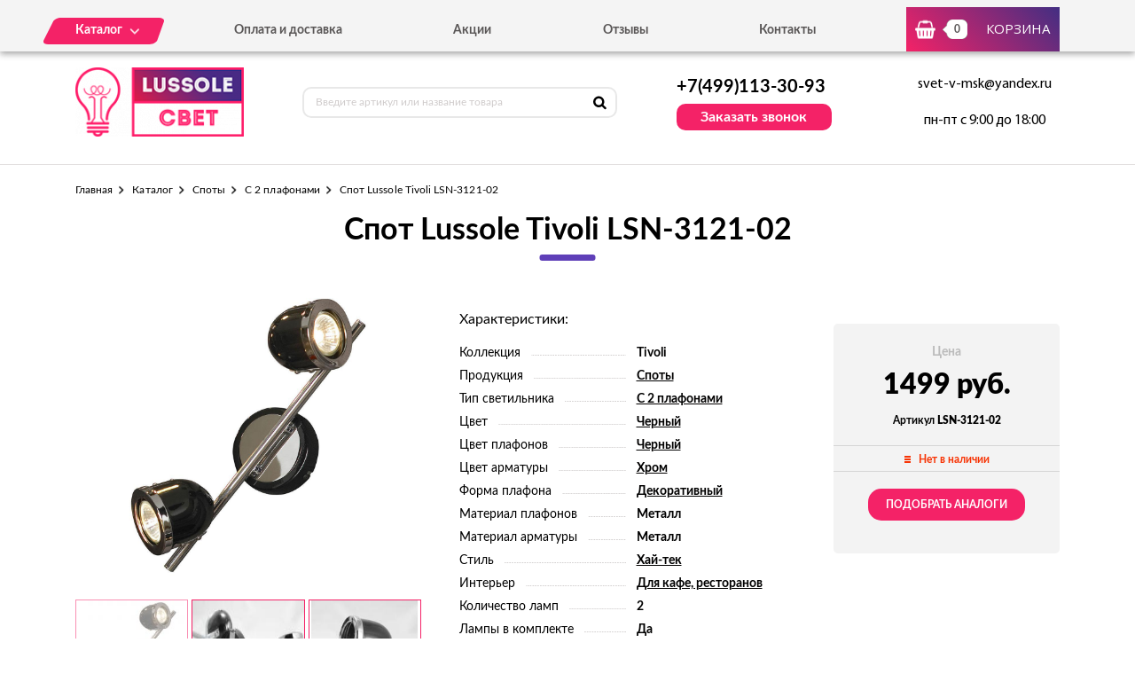

--- FILE ---
content_type: text/html; charset=UTF-8
request_url: https://svet-lussole.ru/tovar/lsn-3121-02-spot-lussole-tivoli-lsn-3121-02
body_size: 7158
content:
<!DOCTYPE html>
<html lang="ru">
<head>
  <meta charset="utf-8">

  <title>Спот Lussole Tivoli LSN-3121-02 - можно купить по цене 1499 руб. в нашем интернет-магазине с доставкой от 0 руб.</title>
  <meta name="description" content="Спот Lussole Tivoli LSN-3121-02" />
  <meta name="keywords" content="Спот Lussole Tivoli LSN-3121-02" />

  <link rel="shortcut icon" href="/img/favicon.ico" type="image/x-icon">
  <meta http-equiv="X-UA-Compatible" content="IE=edge">
  <meta name="viewport" content="width=device-width, initial-scale=1, maximum-scale=1">
  <meta name = "format-detection" content = "telephone=no">
  <link href="https://fonts.googleapis.com/css?family=Montserrat:400,600,700,800|Open+Sans|Roboto&amp;subset=cyrillic" rel="stylesheet">
  <link rel="stylesheet" href="/libs/fancybox/jquery.fancybox.css">
  <link rel="stylesheet" href="/libs/swiper/swiper.css">
  <link rel="stylesheet" href="/libs/jquery-ui/jquery-ui.min.css">
  <link rel="stylesheet" href="/libs/jQueryFormStylerMaster/jquery.formstyler.css">
  <link rel="stylesheet" href="/css/normalize.css">
  <link rel="stylesheet" href="/css/fonts.css">
  <link rel="stylesheet" href="/css/main.css">
</head><body>

<div class="site-wrap">
    <header class="main-header">
        <div class="main-header-wrap1">
            <div class="container">
                <div class="main-header-flex-container1">
                    <nav class="main-header-nav"><ul class="main-header-list" id="menu1"><li class="link-menu"><a href='/katalog' class=""><span>Каталог</span></a><ul style="display: none" class="hidden_list1 menu-style1"><li><a href='/katalog/bra-i-podsvetki' class="">Бра и подсветки</a></li><li><a href='/katalog/lyustry' class="">Люстры</a></li><li><a href='/katalog/nastolnye-lampy' class="">Настольные лампы</a></li><li><a href='/katalog/svetilniki' class="">Светильники</a></li><li><a href='/katalog/spoty' class="">Споты</a></li><li><a href='/katalog/torshery' class="">Торшеры</a></li></ul></li><li><a href='/oplata-i-dostavka' class="">Оплата и доставка</a></li><li><a href='/akcii' class="">Акции</a></li><li><a href='/otzyvy' class="">Отзывы</a></li><li><a href='/kontakty' class="">Контакты</a></li></ul></nav>
                    <div class="main-header-bascket-wrap">
                        <a href="/cart" class="main-header-bascket fancybox">
                            <b id="top_basket">0</b>
                            <span>Корзина</span>
                        </a>
                    </div>
                    <div class="menuToggle"></div>
                </div>
            </div>
            <div class="menu"><ul class="menu-list1"><li><a href='/katalog' class="mobdop ">Каталог</a><ul class="menu-list2"><li><a href='/katalog/bra-i-podsvetki' class="">Бра и подсветки</a></li><li><a href='/katalog/lyustry' class="">Люстры</a></li><li><a href='/katalog/nastolnye-lampy' class="">Настольные лампы</a></li><li><a href='/katalog/svetilniki' class="">Светильники</a></li><li><a href='/katalog/spoty' class="">Споты</a></li><li><a href='/katalog/torshery' class="">Торшеры</a></li></ul></li><li><a href='/oplata-i-dostavka' class="">Оплата и доставка</a></li><li><a href='/akcii' class="">Акции</a></li><li><a href='/otzyvy' class="">Отзывы</a></li><li><a href='/kontakty' class="">Контакты</a></li></ul></div>
        </div>
        <div class="main-header-wrap2">
            <div class="container">
                <div class="main-header-flex-container2">
                    <a href="/" class="main-header-logo">
                        <img src="/images/info/logo_1576052575.png" alt="Логотип">
                    </a>
                    <div class="main-header-serch">
                        <form action="/search" class="main-header-search-form" method="GET" id="topcleversearch">
                            <input type="search" name="q" id="queryfastclever" placeholder="Введите артикул или название товара">
                            <button class="search-btn" type="submit"></button>
                        </form>
                    </div>
                    <div class="main-header-feedback">
                        <div class="main-header-feedback-wrap1">
                            <a href="tel:+7(499)113-30-93" class="main-header-tel">+7(499)113-30-93</a>
                        </div>
                        <div class="main-header-feedback-wrap2">
                            <a data-fancybox data-src="#popup-feedback-fancybox" class="btn1">Заказать звонок</a>
                        </div>
                    </div>
                    <div class="main-header-info">
                        <a href="mailto:svet-v-msk@yandex.ru">svet-v-msk@yandex.ru</a>
                        <span>пн-пт с 9:00 до 18:00</span>
                    </div>
                </div>
            </div>
        </div>
    </header>    <main>
        <section class="product">
    <div class="container">
        <ul class="breadcrumbs-list">
<li><a href="/">Главная</a></li><li><a href="/katalog" title="">Каталог</a></li><li><a href="/katalog/spoty" title="Споты, Споты цена, Споты купить, Споты недорого">Споты</a></li><li><a href="/katalog/spoty-s-2-plafonami" title="С 2 плафонами, С 2 плафонами цена, С 2 плафонами купить, С 2 плафонами недорого">С 2 плафонами</a></li><li>Спот Lussole Tivoli LSN-3121-02</li></ul>        <h1>Спот Lussole Tivoli LSN-3121-02</h1>
        <div class="product-flex-wrap">
            <div class="product-wrap1">
                <div class="product-tabs-wrap"><div style="" class="product-tab block_content1" id="product-tab1">
                        <img src="/images/tovars/619/c881617af0ae19b38dd0546548cd53ad.jpeg" alt="Фото">
                    </div><div style="display: none" class="product-tab block_content1" id="product-tab2">
                        <img src="/images/tovars/619/0b3585d046af58f7cf76918c916c1c5a.jpeg" alt="Фото">
                    </div><div style="display: none" class="product-tab block_content1" id="product-tab3">
                        <img src="/images/tovars/619/28046573a0dda8a2a8ee1757bff9e70e.jpeg" alt="Фото">
                    </div><div style="display: none" class="product-tab block_content1" id="product-tab4">
                        <img src="/images/tovars/619/7f100326c053f9008f28980921ca70da.jpeg" alt="Фото">
                    </div></div>
                <ul class="tab_list1"><li><a class="active" data-src="#product-tab1">
                            <img src="/images/tovars/619/small_c881617af0ae19b38dd0546548cd53ad.jpeg" alt="Фото">
                        </a></li><li><a class="" data-src="#product-tab2">
                            <img src="/images/tovars/619/small_0b3585d046af58f7cf76918c916c1c5a.jpeg" alt="Фото">
                        </a></li><li><a class="" data-src="#product-tab3">
                            <img src="/images/tovars/619/small_28046573a0dda8a2a8ee1757bff9e70e.jpeg" alt="Фото">
                        </a></li><li><a class="" data-src="#product-tab4">
                            <img src="/images/tovars/619/small_7f100326c053f9008f28980921ca70da.jpeg" alt="Фото">
                        </a></li></ul>
            </div>            <div class="product-wrap2">
                <span class="text3">Характеристики:</span>
                <ul class="product-list1">
                    <li><span>Коллекция</span><i></i><b>Tivoli</b></li><li><span>Продукция</span><i></i><b><a href="/tovary/produkciya/spoty">Споты</a></b></li><li><span>Тип светильника</span><i></i><b><a href="/tovary/tip-svetilnika/s-2-plafonami">С 2 плафонами</a></b></li><li><span>Цвет</span><i></i><b><a href="/tovary/cvet/chernyi">Черный</a></b></li><li><span>Цвет плафонов</span><i></i><b><a href="/tovary/cvet-plafonov/chernyi">Черный</a></b></li><li><span>Цвет арматуры</span><i></i><b><a href="/tovary/cvet-armatury/hrom">Хром</a></b></li><li><span>Форма плафона</span><i></i><b><a href="/tovary/forma-plafona/dekorativnyi">Декоративный</a></b></li><li><span>Материал плафонов</span><i></i><b>Металл</b></li><li><span>Материал арматуры</span><i></i><b>Металл</b></li><li><span>Стиль</span><i></i><b><a href="/tovary/stil/hai-tek">Хай-тек</a></b></li><li><span>Интерьер</span><i></i><b><a href="/tovary/interer/dlya-kafe-restoranov">Для кафе, ресторанов</a></b></li><li><span>Количество ламп</span><i></i><b>2</b></li><li><span>Лампы в комплекте</span><i></i><b>Да</b></li><li><span>Тип цоколя</span><i></i><b>GU10</b></li><li><span>Степень защиты, IP</span><i></i><b>20</b></li><li><span>Виды материалов</span><i></i><b>Металлические</b></li>                </ul>
            </div>
            <input type="hidden" id="price_am_619" value="1499">
            <div class="product-wrap3">
                <span class="text1">Цена</span>
                                <b>1499 руб.</b>
                <i>Артикул <strong>LSN-3121-02</strong></i>
                <div class="product-availability off">
                    <span>Нет в наличии</span>
                </div>
                                    <a class="btn3" onclick="find_similar(619);">Подобрать аналоги</a>
                            </div>
        </div>

        <div id="similar_div"></div>

        <div class="product-tab-wrap">
            <ul class="tab_list2">
                <li>
                    <a class="active" data-src="#product-tab-info1">Характеристики</a>
                </li>
                <li>
                    <a data-src="#product-tab-info2">описание товара</a>
                </li>
            </ul>
            <div class="product-tab-info-wrap">
                <div class="product-tab-info product-tab-info-1 block_content2" id="product-tab-info1">
                    <ul class="product-tab-info-list">
                        <li><span>Производитель</span><b>Lussole</b></li><li><span>Страна-производитель</span><b>Италия</b></li><li><span>Коллекция</span><b>Tivoli</b></li><li><span>Продукция</span><b><a href="/tovary/produkciya/spoty">Споты</a></b></li><li><span>Тип светильника</span><b><a href="/tovary/tip-svetilnika/s-2-plafonami">С 2 плафонами</a></b></li><li><span>Цвет</span><b><a href="/tovary/cvet/chernyi">Черный</a></b></li><li><span>Цвет плафонов</span><b><a href="/tovary/cvet-plafonov/chernyi">Черный</a></b></li><li><span>Цвет арматуры</span><b><a href="/tovary/cvet-armatury/hrom">Хром</a></b></li><li><span>Форма плафона</span><b><a href="/tovary/forma-plafona/dekorativnyi">Декоративный</a></b></li><li><span>Материал плафонов</span><b>Металл</b></li><li><span>Материал арматуры</span><b>Металл</b></li><li><span>Стиль</span><b><a href="/tovary/stil/hai-tek">Хай-тек</a></b></li><li><span>Серия</span><b><a href="/tovary/seriya/lsn">LSN</a></b></li><li><span>Интерьер</span><b><a href="/tovary/interer/dlya-kafe-restoranov">Для кафе, ресторанов</a></b></li><li><span>Длина, мм</span><b>370</b></li><li><span>Ширина, мм</span><b>110</b></li><li><span>Высота, мм</span><b>190</b></li><li><span>Количество ламп</span><b>2</b></li><li><span>Лампы в комплекте</span><b>Да</b></li><li><span>Тип лампочки (основной)</span><b>Галогеновая</b></li><li><span>Мощность лампы, W</span><b>50</b></li><li><span>Общая мощность, W</span><b>100</b></li><li><span>Напряжение, V</span><b>220</b></li><li><span>Площадь освещения, м2</span><b>5,6</b></li><li><span>Тип цоколя</span><b>GU10</b></li><li><span>Степень защиты, IP</span><b>20</b></li><li><span>Виды материалов</span><b>Металлические</b></li>                    </ul>
                </div>
                <div style="display: none;" class="product-tab-info product-tab-info-2 block_content2" id="product-tab-info2">
                    <p>Итальянский бренд Lussole представляет изящные споты. Вообще Lussole является весьма популярной маркой не только в Италии, но во всей Европе. Данное изделие включено в коллекцию под названием Tivoli. Следует отметить, что вся эта серия соответствует хай-тек стилю интерьера.</p><p>Спот Lussole Tivoli LSN-3121-02 – это воплощение спокойного и строгого изящества, легкости и лаконичности формы.</p><ul><li>Количество ламп - 2 шт.</li> <li>Мощность всего светильника составляет 100 Вт.</li> <li>Для установки лампочки необходим цоколь формата GU10.</li> <li>Тип источника света – галогеновая.</li> </ul><p>При этом изделие может осветить комнату площадью 5,6 кв. м.</p><p>Каркас спота имеет неяркий хромовый оттенок, плафон изготовлен в нежном черном цвете.</p><p>Итальянская компания Lussole всегда славилась бережным подходом к производству. В производстве подбираются исключительно надежные материалы, прошедшие проверки качества. В цеху постоянно присутствует контроль брака. Если Вы задумали привнести что-то новое в свой интерьер или просто проводите ремонт, то данное изделие подойдет для Вас самым наилучшим образом. Данная модель отлично выполнит свою прямую функцию, а также составит интересный элемент Вашего интерьера.</p><p>Наша компания предлагает приобрести модель итальянского производителя Lussole по привлекательной стоимости. Мы осуществляем бережную доставку, причем в сжатые сроки. Чтобы оформить заказ в нашем интернет-магазине Вам нужно всего лишь позвонить по указанному на сайте телефону или воспользоваться специальной формой для заказов. Наши сотрудники в самое ближайшее время Вам перезвонят и уточнят все нюансы заказа. Также они квалифицированно ответят на имеющиеся Ваши вопросы.</p>                 </div>
            </div>
        </div>

                <div class="product-title">Похожие товары</div>
        <div class="product-slider">
            <div class="swiper-container swiper-container2">
                <div class="swiper-wrapper">

                    <div class="swiper-slide">
								<div class="goods-item">
									<div class="goods-img">
										<img data-src="/images/tovars/629/small_1098f40d613dcadb0486a71293cb6e31.jpeg" src="/images/tovars/nofoto.png" alt="Фото товара">
										<a data-fancybox data-src="#popup-view-fancybox" onclick="setfast(629);">
											<span>Быстрый просмотр</span>
										</a>
									</div>
									<div class="goods-text">
										<div class="goods-text-wrap1">
											<h3><a href="/tovar/lsn-4601-02-spot-lussole-ticino-lsn-4601-02">Спот Lussole Ticino LSN-4601-02</a></h3>
											<b>1729</b>
											<div class="goods-availability goods-availability-off">
												Нет в наличии
											</div>
											<div class="goods-btn-wrap1"><a class="btn3 nss" onclick="set_similar('lsn-4601-02-spot-lussole-ticino-lsn-4601-02');">Подобрать аналоги</a></div>
										</div>
										<div class="goods-text-wrap2">
											<div class="goods-btn-wrap2">
												
											</div>
										</div>
									</div>
								</div>
							</div><div class="swiper-slide">
								<div class="goods-item">
									<div class="goods-img">
										<img data-src="/images/tovars/639/small_ef05e93f3eb69985c3dcc58b11aac369.jpeg" src="/images/tovars/nofoto.png" alt="Фото товара">
										<a data-fancybox data-src="#popup-view-fancybox" onclick="setfast(639);">
											<span>Быстрый просмотр</span>
										</a>
									</div>
									<div class="goods-text">
										<div class="goods-text-wrap1">
											<h3><a href="/tovar/lsp-0120-spot-lussole-lgo-lsp-0120">Спот Lussole Lgo LSP-0120</a></h3>
											<b>2098</b>
											<div class="goods-availability goods-availability-off">
												Нет в наличии
											</div>
											<div class="goods-btn-wrap1"><a class="btn3 nss" onclick="set_similar('lsp-0120-spot-lussole-lgo-lsp-0120');">Подобрать аналоги</a></div>
										</div>
										<div class="goods-text-wrap2">
											<div class="goods-btn-wrap2">
												
											</div>
										</div>
									</div>
								</div>
							</div><div class="swiper-slide">
								<div class="goods-item">
									<div class="goods-img">
										<img data-src="/images/tovars/648/small_07be74f1a1b5e0a89a5f78ce1725a7eb.jpeg" src="/images/tovars/nofoto.png" alt="Фото товара">
										<a data-fancybox data-src="#popup-view-fancybox" onclick="setfast(648);">
											<span>Быстрый просмотр</span>
										</a>
									</div>
									<div class="goods-text">
										<div class="goods-text-wrap1">
											<h3><a href="/tovar/lsp-0123-spot-lussole-lgo-lsp-0123">Спот Lussole Lgo LSP-0123</a></h3>
											<b>2687</b>
											<div class="goods-availability goods-availability-off">
												Нет в наличии
											</div>
											<div class="goods-btn-wrap1"><a class="btn3 nss" onclick="set_similar('lsp-0123-spot-lussole-lgo-lsp-0123');">Подобрать аналоги</a></div>
										</div>
										<div class="goods-text-wrap2">
											<div class="goods-btn-wrap2">
												
											</div>
										</div>
									</div>
								</div>
							</div><div class="swiper-slide">
								<div class="goods-item">
									<div class="goods-img">
										<img data-src="/images/tovars/649/small_29282505fa1675d9c26d7ad4868b8727.jpeg" src="/images/tovars/nofoto.png" alt="Фото товара">
										<a data-fancybox data-src="#popup-view-fancybox" onclick="setfast(649);">
											<span>Быстрый просмотр</span>
										</a>
									</div>
									<div class="goods-text">
										<div class="goods-text-wrap1">
											<h3><a href="/tovar/lsq-1301-02-spot-lussole-lauria-lsq-1301-02">Спот Lussole Lauria LSQ-1301-02</a></h3>
											<b>1000</b>
											<div class="goods-availability goods-availability-off">
												Нет в наличии
											</div>
											<div class="goods-btn-wrap1"><a class="btn3 nss" onclick="set_similar('lsq-1301-02-spot-lussole-lauria-lsq-1301-02');">Подобрать аналоги</a></div>
										</div>
										<div class="goods-text-wrap2">
											<div class="goods-btn-wrap2">
												
											</div>
										</div>
									</div>
								</div>
							</div><div class="swiper-slide">
								<div class="goods-item">
									<div class="goods-img">
										<img data-src="/images/tovars/651/small_b30aaacaa1c07542cee83f65004cfba6.jpeg" src="/images/tovars/nofoto.png" alt="Фото товара">
										<a data-fancybox data-src="#popup-view-fancybox" onclick="setfast(651);">
											<span>Быстрый просмотр</span>
										</a>
									</div>
									<div class="goods-text">
										<div class="goods-text-wrap1">
											<h3><a href="/tovar/lsq-1701-02-spot-lussole-atella-lsq-1701-02">Спот Lussole Atella LSQ-1701-02</a></h3>
											<b>1000</b>
											<div class="goods-availability goods-availability-off">
												Нет в наличии
											</div>
											<div class="goods-btn-wrap1"><a class="btn3 nss" onclick="set_similar('lsq-1701-02-spot-lussole-atella-lsq-1701-02');">Подобрать аналоги</a></div>
										</div>
										<div class="goods-text-wrap2">
											<div class="goods-btn-wrap2">
												
											</div>
										</div>
									</div>
								</div>
							</div><div class="swiper-slide">
								<div class="goods-item">
									<div class="goods-img">
										<img data-src="/images/tovars/658/small_cca1984970cb6fe586716e732df9fb0d.jpeg" src="/images/tovars/nofoto.png" alt="Фото товара">
										<a data-fancybox data-src="#popup-view-fancybox" onclick="setfast(658);">
											<span>Быстрый просмотр</span>
										</a>
									</div>
									<div class="goods-text">
										<div class="goods-text-wrap1">
											<h3><a href="/tovar/lsq-2001-02-spot-lussole-atripalda-lsq-2001-02">Спот Lussole Atripalda LSQ-2001-02</a></h3>
											<b>700</b>
											<div class="goods-availability goods-availability-off">
												Нет в наличии
											</div>
											<div class="goods-btn-wrap1"><a class="btn3 nss" onclick="set_similar('lsq-2001-02-spot-lussole-atripalda-lsq-2001-02');">Подобрать аналоги</a></div>
										</div>
										<div class="goods-text-wrap2">
											<div class="goods-btn-wrap2">
												
											</div>
										</div>
									</div>
								</div>
							</div><div class="swiper-slide">
								<div class="goods-item">
									<div class="goods-img">
										<img data-src="/images/tovars/677/small_4a3b13045573c232c0d6cc56e10f8f45.jpeg" src="/images/tovars/nofoto.png" alt="Фото товара">
										<a data-fancybox data-src="#popup-view-fancybox" onclick="setfast(677);">
											<span>Быстрый просмотр</span>
										</a>
									</div>
									<div class="goods-text">
										<div class="goods-text-wrap1">
											<h3><a href="/tovar/lsq-4191-02-spot-lussole-leggero-lsq-4191-02">Спот Lussole Leggero LSQ-4191-02</a></h3>
											<b>800</b>
											<div class="goods-availability goods-availability-off">
												Нет в наличии
											</div>
											<div class="goods-btn-wrap1"><a class="btn3 nss" onclick="set_similar('lsq-4191-02-spot-lussole-leggero-lsq-4191-02');">Подобрать аналоги</a></div>
										</div>
										<div class="goods-text-wrap2">
											<div class="goods-btn-wrap2">
												
											</div>
										</div>
									</div>
								</div>
							</div><div class="swiper-slide">
								<div class="goods-item">
									<div class="goods-img">
										<img data-src="/images/tovars/681/small_0fc163f5d52156860e72d1993e30ed6a.jpeg" src="/images/tovars/nofoto.png" alt="Фото товара">
										<a data-fancybox data-src="#popup-view-fancybox" onclick="setfast(681);">
											<span>Быстрый просмотр</span>
										</a>
									</div>
									<div class="goods-text">
										<div class="goods-text-wrap1">
											<h3><a href="/tovar/lsq-6101-02-spot-lussole-siliqua-lsq-6101-02">Спот Lussole Siliqua LSQ-6101-02</a></h3>
											<b>800</b>
											<div class="goods-availability goods-availability-off">
												Нет в наличии
											</div>
											<div class="goods-btn-wrap1"><a class="btn3 nss" onclick="set_similar('lsq-6101-02-spot-lussole-siliqua-lsq-6101-02');">Подобрать аналоги</a></div>
										</div>
										<div class="goods-text-wrap2">
											<div class="goods-btn-wrap2">
												
											</div>
										</div>
									</div>
								</div>
							</div><div class="swiper-slide">
								<div class="goods-item">
									<div class="goods-img">
										<img data-src="/images/tovars/687/small_dc4781e4d7949791a2c973340de4a010.jpeg" src="/images/tovars/nofoto.png" alt="Фото товара">
										<a data-fancybox data-src="#popup-view-fancybox" onclick="setfast(687);">
											<span>Быстрый просмотр</span>
										</a>
									</div>
									<div class="goods-text">
										<div class="goods-text-wrap1">
											<h3><a href="/tovar/lsq-6401-02-spot-lussole-cisterino-lsq-6401-02">Спот Lussole Cisterino LSQ-6401-02</a></h3>
											<b>1000</b>
											<div class="goods-availability goods-availability-off">
												Нет в наличии
											</div>
											<div class="goods-btn-wrap1"><a class="btn3 nss" onclick="set_similar('lsq-6401-02-spot-lussole-cisterino-lsq-6401-02');">Подобрать аналоги</a></div>
										</div>
										<div class="goods-text-wrap2">
											<div class="goods-btn-wrap2">
												
											</div>
										</div>
									</div>
								</div>
							</div><div class="swiper-slide">
								<div class="goods-item">
									<div class="goods-img">
										<img data-src="/images/tovars/692/small_8dd87392f8dd35f1dc9d2cfe656a83b9.jpeg" src="/images/tovars/nofoto.png" alt="Фото товара">
										<a data-fancybox data-src="#popup-view-fancybox" onclick="setfast(692);">
											<span>Быстрый просмотр</span>
										</a>
									</div>
									<div class="goods-text">
										<div class="goods-text-wrap1">
											<h3><a href="/tovar/lsq-6411-02-spot-lussole-cisterino-lsq-6411-02">Спот Lussole Cisterino LSQ-6411-02</a></h3>
											<b>1000</b>
											<div class="goods-availability goods-availability-off">
												Нет в наличии
											</div>
											<div class="goods-btn-wrap1"><a class="btn3 nss" onclick="set_similar('lsq-6411-02-spot-lussole-cisterino-lsq-6411-02');">Подобрать аналоги</a></div>
										</div>
										<div class="goods-text-wrap2">
											<div class="goods-btn-wrap2">
												
											</div>
										</div>
									</div>
								</div>
							</div>
                </div>
            </div>
            <div class="swiper-button-next swiper-button-next2 swiper-button-next-style-1"></div>
            <div class="swiper-button-prev swiper-button-prev2 swiper-button-prev-style-1"></div>
        </div>
        
                
    </div>
</section>

<script type="text/javascript">

    window.dataLayer = window.dataLayer || [];

    dataLayer.push({
        "ecommerce": {
            "detail": {
                "products": [
                    {
                        "id": "LSN-3121-02",
                        "name" : "Спот Lussole Tivoli LSN-3121-02",
                        "price": 1499,
                        "category": "С 2 плафонами",
                    }
                ]
            }
        }
    });

</script>        <section class="feedback" style="background:url('/images/info/question_1557913030.jpg') center no-repeat;background-size:cover">
            <div class="container">
                <h2>
                    <b>Остались вопросы?</b>
                    <span>Напишите нам, и мы с радостью на них ответим</span>
                </h2>
                <p>Наши специалисты помогут грамотными советами по выбору именно того освещения, которое подойдет вашему помещению больше всего.</p>
                <form class="feedback-form">
                    <div class="feedback-form-wrap">
                        <input class="input" type="text" placeholder="Имя" id="feedback_bottom_name">
                        <input class="input" type="tel" placeholder="Телефон" id="feedback_bottom_phone">
                        <input type="hidden" id="feedback_bottom_url" value="/tovar/lsn-3121-02-spot-lussole-tivoli-lsn-3121-02">
                    </div>
                    <button type="button" class="btn5" onclick="send_bottom();">Отправить</button>
                </form>
                <p class="rules">Нажимая на данную кнопку, Вы соглашаетесь с <a href="/soglashenie" target="_blank">условиями обработки персональных данных</a>.</p>
                <p id="feedback_bottom_div"></p>
            </div>
        </section>    </main>
    <footer class="main-footer">
        <div class="container">
            <div class="main-footer-wrap1">
                <div class="main-footer-wrap3">
                    <div class="main-footer-logo-wrap">
                        <a href="/" class="main-footer-logo">
							<span class="main-footer-img">
								<img src="/images/info/logo_1576052575.png" alt="Логотип">
							</span>
							<span class="main-footer-text">
								<b>Интернет-магазин светильников</b>
							</span>
                        </a>
                    </div>
                    <nav class="main-footer-nav">
                        <b>Каталог</b><ul class="main-footer-list"><li><a href='/katalog/lyustry' class="">Люстры</a></li><li><a href='/katalog/svetilniki' class="">Светильники</a></li><li><a href='/katalog/spoty' class="">Споты</a></li><li><a href='/soglashenie' class="">Соглашение</a></li></ul></nav>
                </div>
                <div class="main-footer-wrap4">
                    <div class="main-footer-social-wrap">
                        <b></b>
                        <ul class="main-footer-social-list">
                            
                            
                        </ul>
                    </div>
                    <div class="main-footer-contacts">
                        <a href="tel:+7(499)113-30-93" class="main-footer-tel">+7(499)113-30-93</a>
                        <a data-fancybox data-src="#popup-feedback-fancybox" class="btn6">Заказать звонок</a>
                    </div>
                </div>
            </div>
            <div class="main-footer-wrap2">
                <p>Copyright ©  2015 - 2026 г.</p>
            </div>
        </div>
    </footer></div>

<div class="toTop-wrap">
    <div id="toTop">
        <div class="toTop-img">
            <svg xmlns="https://www.w3.org/2000/svg" xmlns:xlink="https://www.w3.org/1999/xlink" width="24" height="36" viewBox="0 0 24 36"><defs><path id="i13fa" d="M1566.79 6597.003v-18.882H1573L1561 6560.996l-12.001 17.125h6.211v18.882z"/></defs><g><g transform="translate(-1549 -6561)"><use fill="#f42267" xlink:href="#i13fa"/></g></g></svg>
        </div>
    </div>
</div>

<div class="hidden">
    <div class="popup-view" id="popup-view-fancybox"></div>
    <div class="popup-bascket" id="popup-basket-fancybox"></div>
    <div class="popup-bascket oneclick" id="popup-oneclick-fancybox"></div>
    <div class="popup-bascket feedback_up" id="popup-feedback-fancybox">
        <h2>Обратный звонок</h2>
        <div class="popup-bascket-wrap">
            <div class="popup-bascket-text">
                <label>Телефон *</label>
                <input type="tel" id="feedback_up_phone" value="">
                <label>Имя</label>
                <input type="text" id="feedback_up_name" value="">
                <label><input type="checkbox" id="feedback_up_rule" checked> согласен(на) на <a href="/soglashenie" target="_blank">обработку данных</a></label>
                <input type="hidden" id="feedback_up_url" value="/tovar/lsn-3121-02-spot-lussole-tivoli-lsn-3121-02">
                <p id="feedback_up_div"></p>
            </div>
        </div>
        <div class="popup-bascket-link-wrap">
            <a class="popup-bascket-link2" onclick="send_up();">отправить</a>
        </div>
    </div>
</div>

    <script src="/libs/jquery/jquery-1.11.2.min.js"></script>
    <script src="/libs/jquery-ui/jquery-ui.min.js"></script>
    <script src="/libs/swiper/swiper.min.js"></script>
    <script src="/libs/mask/jquery.inputmask.bundle.min.js"></script>
    <script src="/libs/fancybox/jquery.fancybox.min.js"></script>
    <script src="/libs/jQueryFormStylerMaster/jquery.formstyler.min.js"></script>
    <script src="/js/jquery.unveil.js"></script>
    <script src="/js/jquery.autocomplete.js"></script>
    <script src="/js/jquery.ui.touch-punch.min.js"></script>
    <script src="/js/common.js"></script>

<!-- Yandex.Metrika counter -->
<script type="text/javascript" >
   (function(m,e,t,r,i,k,a){m[i]=m[i]||function(){(m[i].a=m[i].a||[]).push(arguments)};
   m[i].l=1*new Date();k=e.createElement(t),a=e.getElementsByTagName(t)[0],k.async=1,k.src=r,a.parentNode.insertBefore(k,a)})
   (window, document, "script", "https://mc.yandex.ru/metrika/tag.js", "ym");

   ym(53644015, "init", {
        clickmap:true,
        trackLinks:true,
        accurateTrackBounce:true,
        webvisor:true,
        ecommerce:"dataLayer"
   });
</script>
<noscript><div><img src="https://mc.yandex.ru/watch/53644015" style="position:absolute; left:-9999px;" alt="" /></div></noscript>
<!-- /Yandex.Metrika counter -->
</body>
</html>